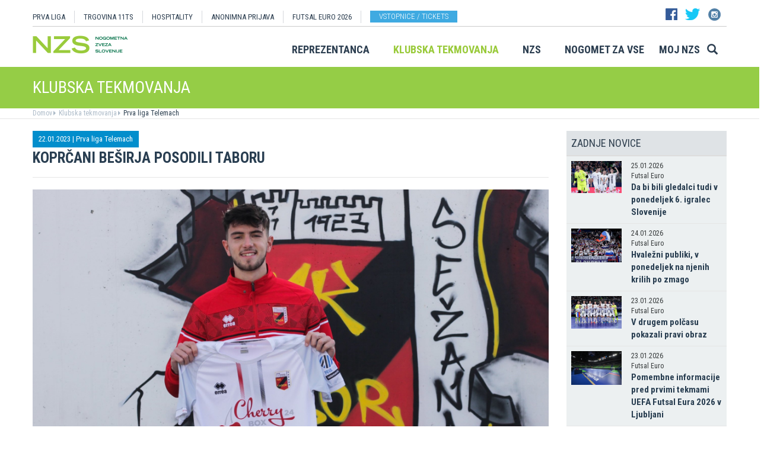

--- FILE ---
content_type: text/plain
request_url: https://www.google-analytics.com/j/collect?v=1&_v=j102&a=1462845238&t=pageview&_s=1&dl=https%3A%2F%2Fwww.prvaliga.si%2Fnovica%2FKoprcani_Besirja_posodili_Taboru_%3Fid%3D55811%26id_objekta%3D1&ul=en-us%40posix&dt=Kopr%C4%8Dani%20Be%C5%A1irja%20posodili%20Taboru&sr=1280x720&vp=1280x720&_u=ICDACEABBAAAACAAI~&jid=1445157492&gjid=902927465&cid=1786822213.1769353750&tid=UA-1165667-2&_gid=1003433062.1769353751&_r=1&_slc=1&z=490677832
body_size: -565
content:
2,cG-1LNHZXDH3N